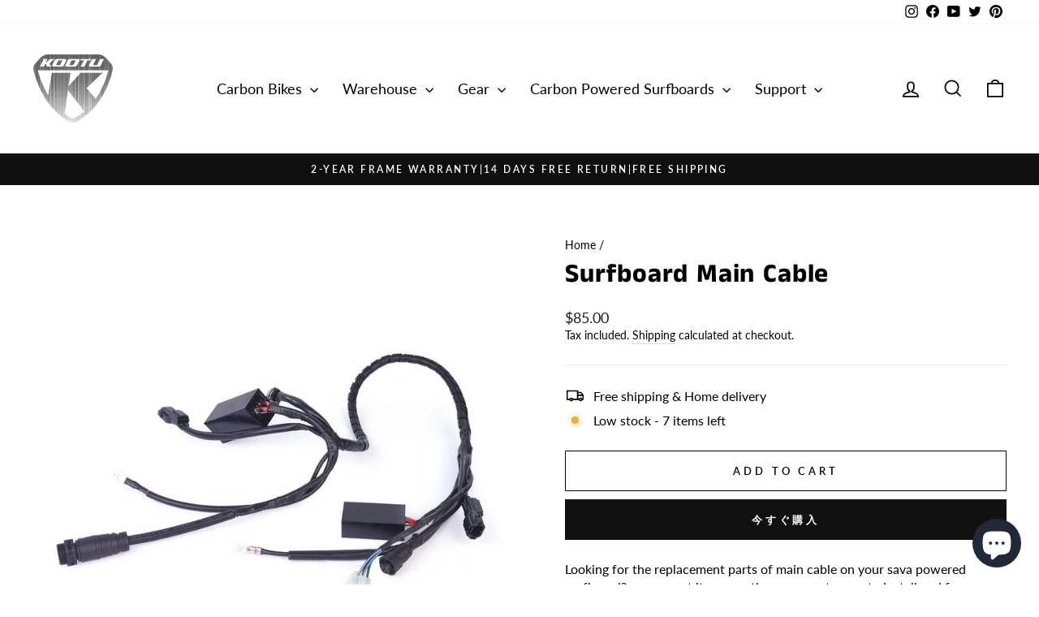

--- FILE ---
content_type: application/javascript;charset=utf-8
request_url: https://seller.xcottons.com/go/packageOpenApiWeb/plugins/calcFunc?shopDomain=kootubike.myshopify.com&__xmh_debug__=
body_size: 17609
content:
(function(){const e={NONE:0,USD:1,CAD:2,JPY:3,CNY:4,AUD:5,NZD:6,INR:7,BRL:8,ZAR:9,RUB:10,KRW:11,MXN:12,AED:13,SAR:14,EUR:15,GBP:16,CHF:17,SEK:18,DKK:19,NOK:20,HRK:21,HUF:22,CZK:23,PLN:24,BGN:25,RON:26,BAM:27,RSD:28,ALL:29,MKD:30,ISK:31,BHD:35,KWD:36};let n=1;typeof Shopify!="undefined"?n=parseFloat(Shopify.currency&&Shopify.currency.rate||1):console.log("Shopify undefined");function h(e,t){try{n=e.toString().split(".")[1].length}catch{n=0}try{s=t.toString().split(".")[1].length}catch{s=0}var n,s,o=Math.pow(10,Math.max(n,s));return(e*o+t*o)/o}function j(e,t){try{n=e.toString().split(".")[1].length}catch{n=0}try{s=t.toString().split(".")[1].length}catch{s=0}var n,s,o=Math.pow(10,Math.max(n,s)),i=n>=s?n:s;return Number(((e*o-t*o)/o).toFixed(i))}function p(e,t){var n=0,s=e.toString(),o=t.toString();try{n+=s.split(".")[1].length}catch{}try{n+=o.split(".")[1].length}catch{}return Number(s.replace(".",""))*Number(o.replace(".",""))/Math.pow(10,n)}function y(e,t){var o,i,n=0,s=0;try{n=e.toString().split(".")[1].length}catch{}try{s=t.toString().split(".")[1].length}catch{}return o=Number(e.toString().replace(".","")),i=Number(t.toString().replace(".","")),o/i*Math.pow(10,s-n)}var t={add:h,sub:j,mul:p,div:y};window.__xcotton_is_debug_mode__=!1,window.__xcotton_calculate__currency__={[e.NONE]:{CNameEn:"None",CSymbol:"None"},[e.USD]:{CNameEn:"USD",CSymbol:"$"},[e.CAD]:{CNameEn:"CAD",CSymbol:"$"},[e.JPY]:{CNameEn:"JPY",CSymbol:"¥"},[e.CNY]:{CNameEn:"CNY",CSymbol:"¥"},[e.AUD]:{CNameEn:"AUD",CSymbol:"$"},[e.NZD]:{CNameEn:"NZD",CSymbol:"$"},[e.INR]:{CNameEn:"INR",CSymbol:"₹"},[e.BRL]:{CNameEn:"BRL",CSymbol:"R$"},[e.ZAR]:{CNameEn:"ZAR",CSymbol:"R"},[e.RUB]:{CNameEn:"RUB",CSymbol:"₽"},[e.KRW]:{CNameEn:"KRW",CSymbol:"₩"},[e.MXN]:{CNameEn:"MXN",CSymbol:"$"},[e.AED]:{CNameEn:"AED",CSymbol:"د.إ"},[e.SAR]:{CNameEn:"SAR",CSymbol:"﷼"},[e.EUR]:{CNameEn:"EUR",CSymbol:"€"},[e.GBP]:{CNameEn:"GBP",CSymbol:"£"},[e.CHF]:{CNameEn:"CHF",CSymbol:"Fr."},[e.SEK]:{CNameEn:"SEK",CSymbol:"kr"},[e.DKK]:{CNameEn:"DKK",CSymbol:"kr"},[e.NOK]:{CNameEn:"NOK",CSymbol:"kr"},[e.HRK]:{CNameEn:"HRK",CSymbol:"kn"},[e.HUF]:{CNameEn:"HUF",CSymbol:"Ft"},[e.CZK]:{CNameEn:"CZK",CSymbol:"Kč"},[e.PLN]:{CNameEn:"PLN",CSymbol:"zł"},[e.BGN]:{CNameEn:"BGN",CSymbol:"лв."},[e.RON]:{CNameEn:"RON",CSymbol:"lei"},[e.BAM]:{CNameEn:"BAM",CSymbol:"KM"},[e.RSD]:{CNameEn:"RSD",CSymbol:"din."},[e.ALL]:{CNameEn:"ALL",CSymbol:"L"},[e.MKD]:{CNameEn:"MKD",CSymbol:"ден"},[e.ISK]:{CNameEn:"ISK",CSymbol:"kr"},[e.BHD]:{CNameEn:"BHD",CSymbol:".ب.د"},[e.KWD]:{CNameEn:"KWD",CSymbol:"د.ك"}},window.__xcotton_auth__={isOpenForSP:!0,isOpenForPP:!1},window.__xcotton_isCartDefaultOpen=!0,window.__xcotton_shopId__="30670",window.__xcotton_cdnVersion__="3.1.43_h44edk39",window.__xcotton_calculate__data__={AssetsConfig:{SPMoreUrl:"https://www.xcottons.com/XCotton#/more",SPServiceUrl:"https://www.xcottons.com/XCotton#/service",PPMoreUrl:"https://www.xcottons.com/XCotton#/ppmore",PPServiceUrl:"https://www.xcottons.com/XCotton#/ppservice"},XmhItemSkuPrefix:"XMHPACELSKU",XmhItemSkuPrefixForPP:"XMHPPSKU",CONST_MAX_AMOUNT:"13000",calcRate:"0.020",TextConfig:{SPTextConfigTitle:``,SPTextConfigDesc:`Quick refund for lost, damaged or delayed package.`,PPTextConfigTitle:``,PPTextConfigDesc:``,SPOnlyShowPrice:"",ExtendExt:"{}",SpShowBrand:!1,PpShowBrand:!1},ShopifyCurrencyList:[window.__xcotton_calculate__currency__[e.USD].CNameEn,window.__xcotton_calculate__currency__[e.CAD].CNameEn,window.__xcotton_calculate__currency__[e.EUR].CNameEn,window.__xcotton_calculate__currency__[e.AUD].CNameEn,window.__xcotton_calculate__currency__[e.GBP].CNameEn,window.__xcotton_calculate__currency__[e.JPY].CNameEn,window.__xcotton_calculate__currency__[e.AED].CNameEn,window.__xcotton_calculate__currency__[e.SAR].CNameEn,window.__xcotton_calculate__currency__[e.BHD].CNameEn,window.__xcotton_calculate__currency__[e.KWD].CNameEn,window.__xcotton_calculate__currency__[e.BRL].CNameEn,window.__xcotton_calculate__currency__[e.DKK].CNameEn,window.__xcotton_calculate__currency__[e.SEK].CNameEn,window.__xcotton_calculate__currency__[e.PLN].CNameEn,window.__xcotton_calculate__currency__[e.NOK].CNameEn],PublishedAt:"2025-11-13T02:06:19Z",XcottonAuth:{IsShowCartPPButton:!0},spConfig:{spMaxCoverage:"11933",spMinCoverage:"0",spGreaterMaxCoverAgeTip:`Sorry, you cannot purchase Shipping Protection for this order as the total amount exceeds the limit of `,spBelowMinCoverageTip:`Sorry, Shipping Protection is unavailable for orders under `,trueSpMaxCoverage:"11933",trueSpMinCoverage:"0",originalRate:""},XmhSupportCurrency:["USD","CAD","EUR","AUD","GBP","JPY","AED","SAR","BHD","KWD","BRL","DKK","SEK","PLN","NOK"],XmhSupportLocale:[{languageISO:"en",languageName:"English",languageExtISO:"en-US",languageZHName:"英语（美国）"},{languageISO:"en",languageName:"English",languageExtISO:"en-GB",languageZHName:"英语（英国）"},{languageISO:"de",languageName:"Deutsch",languageExtISO:"de-DE",languageZHName:"德语（德国）"},{languageISO:"fr",languageName:"Français",languageExtISO:"fr-FR",languageZHName:"法语（法国）"},{languageISO:"it",languageName:"Italiano",languageExtISO:"it-IT",languageZHName:"意大利语（意大利）"},{languageISO:"nl",languageName:"Nederlands",languageExtISO:"nl-NL",languageZHName:"荷兰语（荷兰）"},{languageISO:"sv",languageName:"Svenska",languageExtISO:"sv-SE",languageZHName:"瑞典语（瑞典）"},{languageISO:"fi",languageName:"Suomi",languageExtISO:"fi-FI",languageZHName:"芬兰语（芬兰）"},{languageISO:"no",languageName:"Norsk",languageExtISO:"no-NO",languageZHName:"挪威语（博克马尔，nb-NO更精确）"},{languageISO:"nb",languageName:"Norsk",languageExtISO:"nb-NO",languageZHName:"挪威语"},{languageISO:"pt",languageName:"Português",languageExtISO:"pt-PT",languageZHName:"葡萄牙语（葡萄牙）"},{languageISO:"pt",languageName:"Português",languageExtISO:"pt-BR",languageZHName:"葡萄牙语（巴西）"},{languageISO:"es",languageName:"Español",languageExtISO:"es-ES",languageZHName:"西班牙语（西班牙）"},{languageISO:"es",languageName:"Español",languageExtISO:"es-MX",languageZHName:"西班牙语（拉美）"},{languageISO:"ja",languageName:"日本語",languageExtISO:"ja-JP",languageZHName:"日语（日本）"},{languageISO:"ar",languageName:"العربية",languageExtISO:"ar-SA",languageZHName:"阿拉伯语（沙特阿拉伯，通用）"},{languageISO:"ko",languageName:"한국어",languageExtISO:"ko-KR",languageZHName:"韩语（韩国）"},{languageISO:"zh",languageName:"中文（简体）",languageExtISO:"zh-CN",languageZHName:"简体中文（中国大陆）"},{languageISO:"pl",languageName:"Polski",languageExtISO:"pl-PL",languageZHName:"波兰语（波兰）"},{languageISO:"da",languageName:"Dansk",languageExtISO:"da-DK",languageZHName:"丹麦语（丹麦）"}],SpVersion:{popup:"xcotton",faqUrl:"https://sp.xcottons.com/parcel#/more",terms:"https://sp.xcottons.com/parcel#/terms/service"},PpVersion:{popup:"xcotton",faqUrl:"https://sp.xcottons.com/parcel#/ppmore",terms:"https://sp.xcottons.com/parcel#/terms/ppservice"},PPProductInfo:{handle:"",publishAt:""},activityState:0,activityExtInfo:""},window.__xcotton_handle="shipping-protection",window.shopifyPluginVersion=1,window.__xcotton_calculate__data__.isPpItem=function(t,n){if(!t)return!1;if(t.indexOf(window.__xcotton_calculate__data__.XmhItemSkuPrefixForPP)===0)return!0;let s="xCotton Product Protection";return n===s},window.__xcotton_calculate__data__.isspItem=function(t,n){if(!t)return!1;if(t.indexOf(window.__xcotton_calculate__data__.XmhItemSkuPrefix)===0)return!0;let s="Xcottons Shipping Protection",o="Xcotton Shipping Protection",i="Shipping Protection";return n===s||n===o||n===i},window.__xcotton_sp_disable_check=!1;function b(e){const t=e.filter(e=>{const t=window.__xcotton_calculate__data__.isspItem(e.sku||"",e.title),n=window.__xcotton_calculate__data__.isPpItem(e.sku||"",e.title),s=e.requires_shipping,o=e.gift_card;return!t&&!n&&s&&!o}).map(e=>({...e,product_id:String(e.product_id),variant_id:String(e.variant_id)}));console.debug("validItems=>",t),t.sort((e,t)=>e.product_id.localeCompare(t.product_id));let n="";for(let e of t)n+=`${e.product_id}:${e.variant_id}:${e.final_price}:${e.quantity}|`;return v(n)}function v(e){let t=0;for(let n=0;n<e.length;n++){const s=e.charCodeAt(n);t=(t<<5)-t+s,t=t&t}return(t>>>0).toString(16).padStart(8,"0")}function c(){const e={};for(const[t,s]of Object.entries(window.__xcotton_calculate__currency__||{})){let n=t;isNaN(t)?typeof t=="string"&&t.length===1&&(n=t.padStart(2,"0")):n=String(t).padStart(2,"0"),e[s.CNameEn]=n}return e}const d=c();function u(e){const t=e.toUpperCase();return d[t]||"00"}function s(e,t,n,s){const o=new Date,i=o.getUTCFullYear(),a=String(o.getUTCMonth()+1).padStart(2,"0"),r=String(o.getUTCDate()).padStart(2,"0"),c=`${i-2e3}${a}${r}`,l=Math.round(t*100),d=Math.round(n*100),h=b(e),m=u(s),f=l.toString(36).padStart(4,"0"),p=d.toString(36).padStart(4,"0"),g=window.__xcotton_shopId__,v=Number(g).toString(36).padStart(4,"0"),j=c+v+f+p+m+h;return j}const m=`
self.onmessage = function(e) {
    const { url, data } = e.data;
    fetch(url, {
        method: 'POST',
        headers: {
            'Content-Type': 'application/json'
        },
        body: JSON.stringify(data)
    }).then(response => {
        // console.debug('Report success');
    }).catch(error => {
        // console.error('Report error:', error);
    });
};
`,f=new Blob([m],{type:"application/javascript"}),l=URL.createObjectURL(f),g=new Worker(l),o="xcotton_report_cache";function r(e,t){try{const i=window.__xcotton_shopId__,s=t.disComputeId||"";let n={};try{const e=localStorage.getItem(o);e&&(n=JSON.parse(e)||{})}catch(e){console.warn("Failed to read report cache:",e)}const r=Date.now()-5*60*1e3;Object.keys(n).forEach(e=>{n[e]<r&&delete n[e]});const a=`${i}_${s}`;if(!s||n[a]){console.debug("Skip reporting: same disComputeId already reported or empty",s);return}const c={shop_id:parseInt(i),quotation_id:s,cart_content:JSON.stringify(e),calc_result:JSON.stringify(t)};n[a]=Date.now();try{localStorage.setItem(o,JSON.stringify(n))}catch(e){console.warn("Failed to save report cache:",e)}g.postMessage({url:"https://seller.xcottons.com/go/packageOpenApiWeb/report/CalcReport",data:c}),console.debug("Report sent:",s)}catch(e){console.error("Report calc data error:",e)}}function a(e){for(const t of Object.values(window.__xcotton_calculate__currency__))if(t.CNameEn===e)return t;return null}function O(){const e={};for(const t of window.__xcotton_calculate__data__.ShopifyCurrencyList)e[t]=1;return e}function _(e){console.debug("transToCalcParam cartjs=>",e);const s=[...e.items];let o=a(e.currency);if(e.items===null||e.items.length===0)return console.debug("No items in cart."),e.total_price!==0?{OrderInfo:{TotalPayPrice:t.div(e.total_price,100).toFixed(2),Currency:e.currency,CurrencySymbol:o.CSymbol},originalCartItems:s}:(console.debug("calc err no items and no price available"),{OrderInfo:{TotalPayPrice:0,Currency:e.currency,ItemValidNum:0,CurrencySymbol:o.CSymbol},originalCartItems:s});let i=0,n=0;for(let s of e.items){let o={};if(o.IsPackageItem=window.__xcotton_calculate__data__.isspItem(s.sku,s.title),o.IsPPItem=window.__xcotton_calculate__data__.isPpItem(s.sku,s.title),o.UnitPrice=t.div(s.price,100).toFixed(2),o.UnitPriceInt=s.price,o.TotalPrice=t.div(s.final_line_price,100).toFixed(2),o.TotalPriceInt=s.final_line_price,o.IsPackageItem||o.IsPPItem){console.debug(`id =>${s.id} price=>${s.final_line_price} is IsPackageItem or IsPPItem`);continue}if(i++,!s.requires_shipping){console.debug(`id =>${s.id} price=>${s.final_line_price} is no need ship`);continue}if(s.gift_card){console.debug(`id =>${s.id} price=>${s.final_line_price} is gift`);continue}n=t.add(n,o.TotalPrice)}return console.debug(`finalPrice is =>${n}`),{OrderInfo:{TotalPayPrice:n.toFixed(2),Currency:e.currency,CurrencySymbol:o.CSymbol,ItemValidNum:i},originalCartItems:s}}function w(e){console.debug("calc input=>",e);let c=e.OrderInfo.Currency,d=a(c),l=parseFloat(e.OrderInfo.TotalPayPrice),h=t.mul(parseFloat(window.__xcotton_calculate__data__.spConfig.trueSpMinCoverage),n),m=t.mul(parseFloat(window.__xcotton_calculate__data__.spConfig.trueSpMaxCoverage),n);if(console.debug("totalPrice is =>",l,"spMaxCoverage is =>",m,"spMinCoverage is =>",h),l>m||l<h)return{calcResult:{currency:c,currencySymbol:d.CSymbol,totalPrice:"0",totalPriceInt:0,extId:"0",calcState:801027,disComputeId:""},hasOriginal:!1};if(l===0)return{calcResult:{currency:c,currencySymbol:d.CSymbol,totalPrice:"0",totalPriceInt:0,extId:"0",calcState:801028,disComputeId:""},hasOriginal:!1};let f=parseFloat(window.__xcotton_calculate__data__.calcRate||0);const r=window.__xcotton_calculate__data__.spConfig.originalRate,p=r!=null&&r!==""&&!isNaN(parseFloat(r))&&parseFloat(r)>0;console.debug("calc rate =>",f,"original rate =>",r);let u=t.mul(l,f);console.debug("fee is =>",u);let o=i(u,e.shopifyProductInfo);if(o.currency=c,o.currencySymbol=d.CSymbol,typeof s=="function"&&e.isReportComputeId===!0?(o.disComputeId=s(e.originalCartItems||[],u,o.totalPrice,c),console.debug("Generated calc ID for normal quote:",o.disComputeId)):o.disComputeId="",p){const a=parseFloat(r);let s=t.mul(l,a);console.debug("originalFee is =>",s);let n=i(s,e.shopifyProductInfo);return n.currency=c,n.currencySymbol=d.CSymbol,{calcResult:o,originalCalcResult:n,hasOriginal:!0}}return{calcResult:o,hasOriginal:!1}}function i(e,n){if(console.debug("shopifyProductInfo is =>",n),console.debug("fee is =>",e),e===0){let s=n.variants[0],e=s.price,o=2;return e>=1e4&&(o=0),{totalPrice:t.div(e,100).toFixed(o),totalPriceInt:e,extId:s.id}}let i=t.mul(e,100),a=0,s=-1;for(let e=0;e<n.variants.length;e++){let t=n.variants[e].price;if(i>a&&i<=t){s=e,console.debug("targetIndex is =>",s),console.debug("variantPrice is =>",t);break}s=e,a=t}let r=n.variants[s],o=r.price,c=2;return o>=1e4&&(c=0),{totalPrice:t.div(o,100).toFixed(c),totalPriceInt:o,extId:r.id}}window.__xcotton_calculate__limit=function(n){if(n.items.length===0)return!1;let s=0;for(let e of n.items){if(window.__xcotton_calculate__data__.isspItem(e.sku,e.title)||window.__xcotton_calculate__data__.isPpItem(e.sku,e.title)){console.debug(`id =>${e.id} price=>${e.final_line_price} is IsPackageItem or IsPPItem`);continue}s=t.add(s,e.final_line_price)}return console.debug(`current tPrice is =>${s}`),s>t.mul(window.__xcotton_calculate__data__.CONST_MAX_AMOUNT,100)},window.__xcotton_calculate__=function(e){console.debug(e);let n=null,t=null;try{return n=_(e.cartJson),console.debug("toCalcParam => ",n),n.OrderInfo.TotalPayPrice===0||n.OrderInfo.ItemValidNum===0?{computeResult:{disComputeId:"",computeState:0,computeMsg:"cart is null or no valid item",currency:n.OrderInfo.Currency,currencySymbol:n.OrderInfo.CurrencySymbol,totalPrice:"0",totalPriceInt:0,extId:"0"}}:(n.shopifyProductInfo=e.shopifyProductInfo,n.isReportComputeId=e.isReportComputeId,t=w(n),console.debug("__xcotton_calculate__ result => ",t),t&&t.hasOriginal&&t.originalCalcResult?{computeResult:{disableCheck:window.__xcotton_sp_disable_check,disComputeId:t.calcResult.disComputeId,computeState:t.calcResult.calcState,computeMsg:"",currency:t.calcResult.currency,currencySymbol:t.calcResult.currencySymbol,totalPrice:t.calcResult.totalPrice,totalPriceInt:t.calcResult.totalPriceInt,extId:t.calcResult.extId,originalCurrency:t.originalCalcResult.currency,originalCurrencySymbol:t.originalCalcResult.currencySymbol,originalTotalPrice:t.originalCalcResult.totalPrice,originalTotalPriceInt:t.originalCalcResult.totalPriceInt,originalExtId:t.originalCalcResult.extId,hasOriginal:t.hasOriginal}}:{computeResult:{disableCheck:window.__xcotton_sp_disable_check,disComputeId:t.calcResult.disComputeId,computeState:t.calcResult&&t.calcResult.calcState,computeMsg:"",currency:t.calcResult.currency,currencySymbol:t.calcResult.currencySymbol,totalPrice:t.calcResult.totalPrice,totalPriceInt:t.calcResult.totalPriceInt,extId:t.calcResult.extId,hasOriginal:t.hasOriginal}})}catch(e){return console.error(e),{computeResult:{disComputeId:"",computeState:500,computeMsg:"calc error",currency:"",currencySymbol:"",totalPrice:"0",totalPriceInt:0,extId:"0"}}}finally{if(e.isReportComputeId===!0&&typeof r=="function"&&n&&t)try{let s=n.originalCartItems.map(e=>({product_id:String(e.product_id),variant_id:String(e.variant_id),final_price:String(e.final_price),quantity:e.quantity}));const e={cartItems:s||null,calcResult:t?.calcResult||null};console.debug("reportData=> ",e),setTimeout(()=>{r(e.cartItems,e.calcResult)},0)}catch(e){console.error("数据上报失败:",e)}}},window.__xcotton_calculate__limit_sp=function(e){let s=0;for(let n of e.items){if(window.__xcotton_calculate__data__.isspItem(n.sku,n.title)||window.__xcotton_calculate__data__.isPpItem(n.sku,n.title)){console.debug(`id =>${n.id} price=>${n.final_line_price} is IsPackageItem or IsPPItem`);continue}s=t.add(s,n.final_line_price)}console.debug(`__xcotton_calculate__limit_sp tPrice is =>${s}`),s=t.div(s,100);let o=t.mul(parseFloat(window.__xcotton_calculate__data__.spConfig.trueSpMinCoverage),n),i=t.mul(parseFloat(window.__xcotton_calculate__data__.spConfig.trueSpMaxCoverage),n),a=__xcotton_calculate__data__.spConfig.spGreaterMaxCoverAgeTip,r=__xcotton_calculate__data__.spConfig.spBelowMinCoverageTip;return s<o?(console.debug("negative"),{showBoard:!1,state:!1,tips:r+o.toFixed(2),priceRange:"negative"}):s>i?(console.debug("premium"),{showBoard:!1,state:!1,tips:a+i.toFixed(2),priceRange:"premium"}):s<=i&&s>=o?(console.debug("standard"),{showBoard:!0,state:!0,tips:"",priceRange:"standard"}):(console.debug("unknown"),{showBoard:!1,state:!1,tips:"",priceRange:"unknown"})}})()